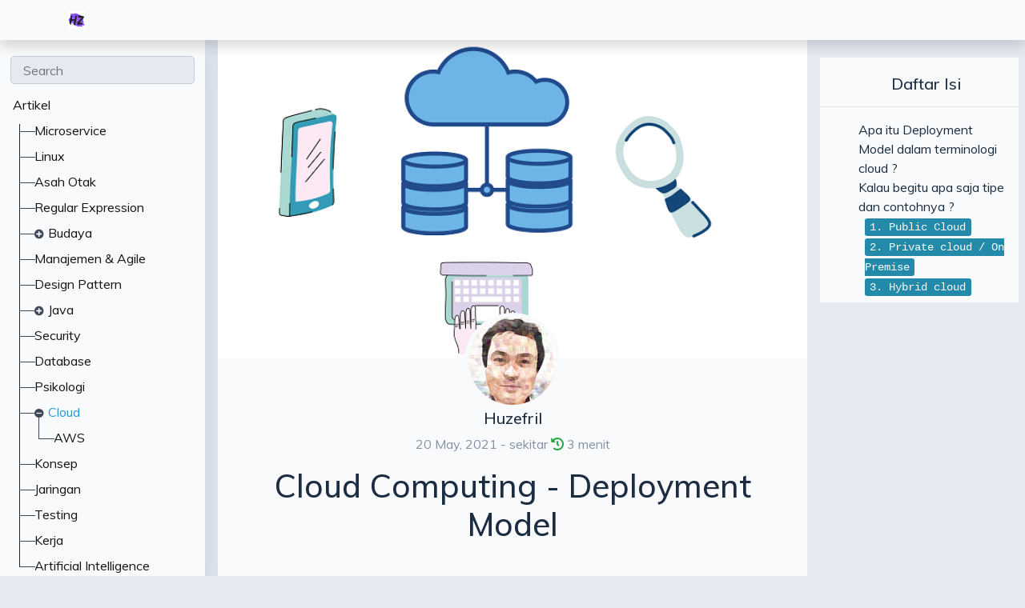

--- FILE ---
content_type: text/html;charset=UTF-8
request_url: https://www.huzefril.com/posts/cloud/cloud_computing_deployment_model/
body_size: 10621
content:
<!DOCTYPE html><html><head>
    <title>Cloud Computing - Deployment Model</title>
    <meta charset="UTF-8">
<meta name="viewport" content="width=device-width, initial-scale=1.0">
<meta http-equiv="X-UA-Compatible" content="ie=edge">


<link rel="stylesheet" href="/css/bootstrap.min.css">
<link rel="stylesheet" href="/css/layouts/main.css">
<link rel="stylesheet" href="/css/navigators/navbar.css">
<link rel="stylesheet" href="/css/plyr.css">
<link rel="stylesheet" href="/css/flag-icon.min.css">


<link href="https://fonts.googleapis.com/css2?family=Muli:wght@300;400;500;600" rel="stylesheet">
<link rel="stylesheet" href="https://cdnjs.cloudflare.com/ajax/libs/font-awesome/5.11.2/css/all.min.css">




  

  
  
  
    
  
  

  <link rel="icon" type="image/png" href="/images/site/favicon_hu3cc3b9c2fc96681429190c2805a3128f_32538_42x0_resize_box_3.png">













<noscript><div class="statcounter"><a title="Web Analytics"
href="https://statcounter.com/" target="_blank"><img
class="statcounter"
src="https://c.statcounter.com/12392193/0/c16447ee/1/"
alt="Web Analytics"
referrerPolicy="no-referrer-when-downgrade"></a></div></noscript>


<meta property="og:title" content="Cloud Computing - Deployment Model">
<meta property="og:description" content="Apakah itu deployment model di cloud computing?">
<meta property="og:type" content="article">
<meta property="og:url" content="https://www.huzefril.com/posts/cloud/cloud_computing_deployment_model/"><meta property="article:section" content="posts">
<meta property="article:published_time" content="2021-05-20T01:25:19+07:00">
<meta property="article:modified_time" content="2021-05-26T23:25:11+07:00">



    
    
<meta name="description" content="Cloud Computing - Deployment Model">
<link rel="stylesheet" href="https://cdnjs.cloudflare.com/ajax/libs/highlight.js/9.18.1/styles/atom-one-dark.min.css">
<link rel="stylesheet" href="/css/layouts/single.css">
<link rel="stylesheet" href="/css/navigators/sidebar.css">

<link rel="stylesheet" href="/css/additional.css">
<link rel="stylesheet" href="/css/style.css">



    
    
        
        
          



        
    
  <style>:root{--swal2-outline: 0 0 0 3px rgba(100, 150, 200, 0.5);--swal2-container-padding: 0.625em;--swal2-backdrop: rgba(0, 0, 0, 0.4);--swal2-backdrop-transition: background-color 0.15s;--swal2-width: 32em;--swal2-padding: 0 0 1.25em;--swal2-border: none;--swal2-border-radius: 0.3125rem;--swal2-background: white;--swal2-color: #545454;--swal2-show-animation: swal2-show 0.3s;--swal2-hide-animation: swal2-hide 0.15s forwards;--swal2-icon-zoom: 1;--swal2-icon-animations: true;--swal2-title-padding: 0.8em 1em 0;--swal2-html-container-padding: 1em 1.6em 0.3em;--swal2-input-border: 1px solid #d9d9d9;--swal2-input-border-radius: 0.1875em;--swal2-input-box-shadow: inset 0 1px 1px rgba(0, 0, 0, 0.06), 0 0 0 3px transparent;--swal2-input-background: transparent;--swal2-input-transition: border-color 0.2s, box-shadow 0.2s;--swal2-input-hover-box-shadow: inset 0 1px 1px rgba(0, 0, 0, 0.06), 0 0 0 3px transparent;--swal2-input-focus-border: 1px solid #b4dbed;--swal2-input-focus-box-shadow: inset 0 1px 1px rgba(0, 0, 0, 0.06), 0 0 0 3px rgba(100, 150, 200, 0.5);--swal2-progress-step-background: #add8e6;--swal2-validation-message-background: #f0f0f0;--swal2-validation-message-color: #666;--swal2-footer-border-color: #eee;--swal2-footer-background: transparent;--swal2-footer-color: inherit;--swal2-timer-progress-bar-background: rgba(0, 0, 0, 0.3);--swal2-close-button-position: initial;--swal2-close-button-inset: auto;--swal2-close-button-font-size: 2.5em;--swal2-close-button-color: #ccc;--swal2-close-button-transition: color 0.2s, box-shadow 0.2s;--swal2-close-button-outline: initial;--swal2-close-button-box-shadow: inset 0 0 0 3px transparent;--swal2-close-button-focus-box-shadow: inset var(--swal2-outline);--swal2-close-button-hover-transform: none;--swal2-actions-justify-content: center;--swal2-actions-width: auto;--swal2-actions-margin: 1.25em auto 0;--swal2-actions-padding: 0;--swal2-actions-border-radius: 0;--swal2-actions-background: transparent;--swal2-action-button-transition: background-color 0.2s, box-shadow 0.2s;--swal2-action-button-hover: black 10%;--swal2-action-button-active: black 10%;--swal2-confirm-button-box-shadow: none;--swal2-confirm-button-border-radius: 0.25em;--swal2-confirm-button-background-color: #7066e0;--swal2-confirm-button-color: #fff;--swal2-deny-button-box-shadow: none;--swal2-deny-button-border-radius: 0.25em;--swal2-deny-button-background-color: #dc3741;--swal2-deny-button-color: #fff;--swal2-cancel-button-box-shadow: none;--swal2-cancel-button-border-radius: 0.25em;--swal2-cancel-button-background-color: #6e7881;--swal2-cancel-button-color: #fff;--swal2-toast-show-animation: swal2-toast-show 0.5s;--swal2-toast-hide-animation: swal2-toast-hide 0.1s forwards;--swal2-toast-border: none;--swal2-toast-box-shadow: 0 0 1px hsl(0deg 0% 0% / 0.075), 0 1px 2px hsl(0deg 0% 0% / 0.075), 1px 2px 4px hsl(0deg 0% 0% / 0.075), 1px 3px 8px hsl(0deg 0% 0% / 0.075), 2px 4px 16px hsl(0deg 0% 0% / 0.075)}[data-swal2-theme=dark]{--swal2-dark-theme-black: #19191a;--swal2-dark-theme-white: #e1e1e1;--swal2-background: var(--swal2-dark-theme-black);--swal2-color: var(--swal2-dark-theme-white);--swal2-footer-border-color: #555;--swal2-input-background: color-mix(in srgb, var(--swal2-dark-theme-black), var(--swal2-dark-theme-white) 10%);--swal2-validation-message-background: color-mix( in srgb, var(--swal2-dark-theme-black), var(--swal2-dark-theme-white) 10% );--swal2-validation-message-color: var(--swal2-dark-theme-white);--swal2-timer-progress-bar-background: rgba(255, 255, 255, 0.7)}@media(prefers-color-scheme: dark){[data-swal2-theme=auto]{--swal2-dark-theme-black: #19191a;--swal2-dark-theme-white: #e1e1e1;--swal2-background: var(--swal2-dark-theme-black);--swal2-color: var(--swal2-dark-theme-white);--swal2-footer-border-color: #555;--swal2-input-background: color-mix(in srgb, var(--swal2-dark-theme-black), var(--swal2-dark-theme-white) 10%);--swal2-validation-message-background: color-mix( in srgb, var(--swal2-dark-theme-black), var(--swal2-dark-theme-white) 10% );--swal2-validation-message-color: var(--swal2-dark-theme-white);--swal2-timer-progress-bar-background: rgba(255, 255, 255, 0.7)}}body.swal2-shown:not(.swal2-no-backdrop,.swal2-toast-shown){overflow:hidden}body.swal2-height-auto{height:auto !important}body.swal2-no-backdrop .swal2-container{background-color:rgba(0,0,0,0) !important;pointer-events:none}body.swal2-no-backdrop .swal2-container .swal2-popup{pointer-events:all}body.swal2-no-backdrop .swal2-container .swal2-modal{box-shadow:0 0 10px var(--swal2-backdrop)}body.swal2-toast-shown .swal2-container{box-sizing:border-box;width:360px;max-width:100%;background-color:rgba(0,0,0,0);pointer-events:none}body.swal2-toast-shown .swal2-container.swal2-top{inset:0 auto auto 50%;transform:translateX(-50%)}body.swal2-toast-shown .swal2-container.swal2-top-end,body.swal2-toast-shown .swal2-container.swal2-top-right{inset:0 0 auto auto}body.swal2-toast-shown .swal2-container.swal2-top-start,body.swal2-toast-shown .swal2-container.swal2-top-left{inset:0 auto auto 0}body.swal2-toast-shown .swal2-container.swal2-center-start,body.swal2-toast-shown .swal2-container.swal2-center-left{inset:50% auto auto 0;transform:translateY(-50%)}body.swal2-toast-shown .swal2-container.swal2-center{inset:50% auto auto 50%;transform:translate(-50%, -50%)}body.swal2-toast-shown .swal2-container.swal2-center-end,body.swal2-toast-shown .swal2-container.swal2-center-right{inset:50% 0 auto auto;transform:translateY(-50%)}body.swal2-toast-shown .swal2-container.swal2-bottom-start,body.swal2-toast-shown .swal2-container.swal2-bottom-left{inset:auto auto 0 0}body.swal2-toast-shown .swal2-container.swal2-bottom{inset:auto auto 0 50%;transform:translateX(-50%)}body.swal2-toast-shown .swal2-container.swal2-bottom-end,body.swal2-toast-shown .swal2-container.swal2-bottom-right{inset:auto 0 0 auto}@media print{body.swal2-shown:not(.swal2-no-backdrop,.swal2-toast-shown){overflow-y:scroll !important}body.swal2-shown:not(.swal2-no-backdrop,.swal2-toast-shown)>[aria-hidden=true]{display:none}body.swal2-shown:not(.swal2-no-backdrop,.swal2-toast-shown) .swal2-container{position:static !important}}div:where(.swal2-container){display:grid;position:fixed;z-index:1060;inset:0;box-sizing:border-box;grid-template-areas:"top-start     top            top-end" "center-start  center         center-end" "bottom-start  bottom-center  bottom-end";grid-template-rows:minmax(min-content, auto) minmax(min-content, auto) minmax(min-content, auto);height:100%;padding:var(--swal2-container-padding);overflow-x:hidden;transition:var(--swal2-backdrop-transition);-webkit-overflow-scrolling:touch}div:where(.swal2-container).swal2-backdrop-show,div:where(.swal2-container).swal2-noanimation{background:var(--swal2-backdrop)}div:where(.swal2-container).swal2-backdrop-hide{background:rgba(0,0,0,0) !important}div:where(.swal2-container).swal2-top-start,div:where(.swal2-container).swal2-center-start,div:where(.swal2-container).swal2-bottom-start{grid-template-columns:minmax(0, 1fr) auto auto}div:where(.swal2-container).swal2-top,div:where(.swal2-container).swal2-center,div:where(.swal2-container).swal2-bottom{grid-template-columns:auto minmax(0, 1fr) auto}div:where(.swal2-container).swal2-top-end,div:where(.swal2-container).swal2-center-end,div:where(.swal2-container).swal2-bottom-end{grid-template-columns:auto auto minmax(0, 1fr)}div:where(.swal2-container).swal2-top-start>.swal2-popup{align-self:start}div:where(.swal2-container).swal2-top>.swal2-popup{grid-column:2;place-self:start center}div:where(.swal2-container).swal2-top-end>.swal2-popup,div:where(.swal2-container).swal2-top-right>.swal2-popup{grid-column:3;place-self:start end}div:where(.swal2-container).swal2-center-start>.swal2-popup,div:where(.swal2-container).swal2-center-left>.swal2-popup{grid-row:2;align-self:center}div:where(.swal2-container).swal2-center>.swal2-popup{grid-column:2;grid-row:2;place-self:center center}div:where(.swal2-container).swal2-center-end>.swal2-popup,div:where(.swal2-container).swal2-center-right>.swal2-popup{grid-column:3;grid-row:2;place-self:center end}div:where(.swal2-container).swal2-bottom-start>.swal2-popup,div:where(.swal2-container).swal2-bottom-left>.swal2-popup{grid-column:1;grid-row:3;align-self:end}div:where(.swal2-container).swal2-bottom>.swal2-popup{grid-column:2;grid-row:3;place-self:end center}div:where(.swal2-container).swal2-bottom-end>.swal2-popup,div:where(.swal2-container).swal2-bottom-right>.swal2-popup{grid-column:3;grid-row:3;place-self:end end}div:where(.swal2-container).swal2-grow-row>.swal2-popup,div:where(.swal2-container).swal2-grow-fullscreen>.swal2-popup{grid-column:1/4;width:100%}div:where(.swal2-container).swal2-grow-column>.swal2-popup,div:where(.swal2-container).swal2-grow-fullscreen>.swal2-popup{grid-row:1/4;align-self:stretch}div:where(.swal2-container).swal2-no-transition{transition:none !important}div:where(.swal2-container)[popover]{width:auto;border:0}div:where(.swal2-container) div:where(.swal2-popup){display:none;position:relative;box-sizing:border-box;grid-template-columns:minmax(0, 100%);width:var(--swal2-width);max-width:100%;padding:var(--swal2-padding);border:var(--swal2-border);border-radius:var(--swal2-border-radius);background:var(--swal2-background);color:var(--swal2-color);font-family:inherit;font-size:1rem;container-name:swal2-popup}div:where(.swal2-container) div:where(.swal2-popup):focus{outline:none}div:where(.swal2-container) div:where(.swal2-popup).swal2-loading{overflow-y:hidden}div:where(.swal2-container) div:where(.swal2-popup).swal2-draggable{cursor:grab}div:where(.swal2-container) div:where(.swal2-popup).swal2-draggable div:where(.swal2-icon){cursor:grab}div:where(.swal2-container) div:where(.swal2-popup).swal2-dragging{cursor:grabbing}div:where(.swal2-container) div:where(.swal2-popup).swal2-dragging div:where(.swal2-icon){cursor:grabbing}div:where(.swal2-container) h2:where(.swal2-title){position:relative;max-width:100%;margin:0;padding:var(--swal2-title-padding);color:inherit;font-size:1.875em;font-weight:600;text-align:center;text-transform:none;overflow-wrap:break-word;cursor:initial}div:where(.swal2-container) div:where(.swal2-actions){display:flex;z-index:1;box-sizing:border-box;flex-wrap:wrap;align-items:center;justify-content:var(--swal2-actions-justify-content);width:var(--swal2-actions-width);margin:var(--swal2-actions-margin);padding:var(--swal2-actions-padding);border-radius:var(--swal2-actions-border-radius);background:var(--swal2-actions-background)}div:where(.swal2-container) div:where(.swal2-loader){display:none;align-items:center;justify-content:center;width:2.2em;height:2.2em;margin:0 1.875em;animation:swal2-rotate-loading 1.5s linear 0s infinite normal;border-width:.25em;border-style:solid;border-radius:100%;border-color:#2778c4 rgba(0,0,0,0) #2778c4 rgba(0,0,0,0)}div:where(.swal2-container) button:where(.swal2-styled){margin:.3125em;padding:.625em 1.1em;transition:var(--swal2-action-button-transition);border:none;box-shadow:0 0 0 3px rgba(0,0,0,0);font-weight:500}div:where(.swal2-container) button:where(.swal2-styled):not([disabled]){cursor:pointer}div:where(.swal2-container) button:where(.swal2-styled):where(.swal2-confirm){border-radius:var(--swal2-confirm-button-border-radius);background:initial;background-color:var(--swal2-confirm-button-background-color);box-shadow:var(--swal2-confirm-button-box-shadow);color:var(--swal2-confirm-button-color);font-size:1em}div:where(.swal2-container) button:where(.swal2-styled):where(.swal2-confirm):hover{background-color:color-mix(in srgb, var(--swal2-confirm-button-background-color), var(--swal2-action-button-hover))}div:where(.swal2-container) button:where(.swal2-styled):where(.swal2-confirm):active{background-color:color-mix(in srgb, var(--swal2-confirm-button-background-color), var(--swal2-action-button-active))}div:where(.swal2-container) button:where(.swal2-styled):where(.swal2-deny){border-radius:var(--swal2-deny-button-border-radius);background:initial;background-color:var(--swal2-deny-button-background-color);box-shadow:var(--swal2-deny-button-box-shadow);color:var(--swal2-deny-button-color);font-size:1em}div:where(.swal2-container) button:where(.swal2-styled):where(.swal2-deny):hover{background-color:color-mix(in srgb, var(--swal2-deny-button-background-color), var(--swal2-action-button-hover))}div:where(.swal2-container) button:where(.swal2-styled):where(.swal2-deny):active{background-color:color-mix(in srgb, var(--swal2-deny-button-background-color), var(--swal2-action-button-active))}div:where(.swal2-container) button:where(.swal2-styled):where(.swal2-cancel){border-radius:var(--swal2-cancel-button-border-radius);background:initial;background-color:var(--swal2-cancel-button-background-color);box-shadow:var(--swal2-cancel-button-box-shadow);color:var(--swal2-cancel-button-color);font-size:1em}div:where(.swal2-container) button:where(.swal2-styled):where(.swal2-cancel):hover{background-color:color-mix(in srgb, var(--swal2-cancel-button-background-color), var(--swal2-action-button-hover))}div:where(.swal2-container) button:where(.swal2-styled):where(.swal2-cancel):active{background-color:color-mix(in srgb, var(--swal2-cancel-button-background-color), var(--swal2-action-button-active))}div:where(.swal2-container) button:where(.swal2-styled):focus-visible{outline:none;box-shadow:var(--swal2-action-button-focus-box-shadow)}div:where(.swal2-container) button:where(.swal2-styled)[disabled]:not(.swal2-loading){opacity:.4}div:where(.swal2-container) button:where(.swal2-styled)::-moz-focus-inner{border:0}div:where(.swal2-container) div:where(.swal2-footer){margin:1em 0 0;padding:1em 1em 0;border-top:1px solid var(--swal2-footer-border-color);background:var(--swal2-footer-background);color:var(--swal2-footer-color);font-size:1em;text-align:center;cursor:initial}div:where(.swal2-container) .swal2-timer-progress-bar-container{position:absolute;right:0;bottom:0;left:0;grid-column:auto !important;overflow:hidden;border-bottom-right-radius:var(--swal2-border-radius);border-bottom-left-radius:var(--swal2-border-radius)}div:where(.swal2-container) div:where(.swal2-timer-progress-bar){width:100%;height:.25em;background:var(--swal2-timer-progress-bar-background)}div:where(.swal2-container) img:where(.swal2-image){max-width:100%;margin:2em auto 1em;cursor:initial}div:where(.swal2-container) button:where(.swal2-close){position:var(--swal2-close-button-position);inset:var(--swal2-close-button-inset);z-index:2;align-items:center;justify-content:center;width:1.2em;height:1.2em;margin-top:0;margin-right:0;margin-bottom:-1.2em;padding:0;overflow:hidden;transition:var(--swal2-close-button-transition);border:none;border-radius:var(--swal2-border-radius);outline:var(--swal2-close-button-outline);background:rgba(0,0,0,0);color:var(--swal2-close-button-color);font-family:monospace;font-size:var(--swal2-close-button-font-size);cursor:pointer;justify-self:end}div:where(.swal2-container) button:where(.swal2-close):hover{transform:var(--swal2-close-button-hover-transform);background:rgba(0,0,0,0);color:#f27474}div:where(.swal2-container) button:where(.swal2-close):focus-visible{outline:none;box-shadow:var(--swal2-close-button-focus-box-shadow)}div:where(.swal2-container) button:where(.swal2-close)::-moz-focus-inner{border:0}div:where(.swal2-container) div:where(.swal2-html-container){z-index:1;justify-content:center;margin:0;padding:var(--swal2-html-container-padding);overflow:auto;color:inherit;font-size:1.125em;font-weight:normal;line-height:normal;text-align:center;overflow-wrap:break-word;word-break:break-word;cursor:initial}div:where(.swal2-container) input:where(.swal2-input),div:where(.swal2-container) input:where(.swal2-file),div:where(.swal2-container) textarea:where(.swal2-textarea),div:where(.swal2-container) select:where(.swal2-select),div:where(.swal2-container) div:where(.swal2-radio),div:where(.swal2-container) label:where(.swal2-checkbox){margin:1em 2em 3px}div:where(.swal2-container) input:where(.swal2-input),div:where(.swal2-container) input:where(.swal2-file),div:where(.swal2-container) textarea:where(.swal2-textarea){box-sizing:border-box;width:auto;transition:var(--swal2-input-transition);border:var(--swal2-input-border);border-radius:var(--swal2-input-border-radius);background:var(--swal2-input-background);box-shadow:var(--swal2-input-box-shadow);color:inherit;font-size:1.125em}div:where(.swal2-container) input:where(.swal2-input).swal2-inputerror,div:where(.swal2-container) input:where(.swal2-file).swal2-inputerror,div:where(.swal2-container) textarea:where(.swal2-textarea).swal2-inputerror{border-color:#f27474 !important;box-shadow:0 0 2px #f27474 !important}div:where(.swal2-container) input:where(.swal2-input):hover,div:where(.swal2-container) input:where(.swal2-file):hover,div:where(.swal2-container) textarea:where(.swal2-textarea):hover{box-shadow:var(--swal2-input-hover-box-shadow)}div:where(.swal2-container) input:where(.swal2-input):focus,div:where(.swal2-container) input:where(.swal2-file):focus,div:where(.swal2-container) textarea:where(.swal2-textarea):focus{border:var(--swal2-input-focus-border);outline:none;box-shadow:var(--swal2-input-focus-box-shadow)}div:where(.swal2-container) input:where(.swal2-input)::placeholder,div:where(.swal2-container) input:where(.swal2-file)::placeholder,div:where(.swal2-container) textarea:where(.swal2-textarea)::placeholder{color:#ccc}div:where(.swal2-container) .swal2-range{margin:1em 2em 3px;background:var(--swal2-background)}div:where(.swal2-container) .swal2-range input{width:80%}div:where(.swal2-container) .swal2-range output{width:20%;color:inherit;font-weight:600;text-align:center}div:where(.swal2-container) .swal2-range input,div:where(.swal2-container) .swal2-range output{height:2.625em;padding:0;font-size:1.125em;line-height:2.625em}div:where(.swal2-container) .swal2-input{height:2.625em;padding:0 .75em}div:where(.swal2-container) .swal2-file{width:75%;margin-right:auto;margin-left:auto;background:var(--swal2-input-background);font-size:1.125em}div:where(.swal2-container) .swal2-textarea{height:6.75em;padding:.75em}div:where(.swal2-container) .swal2-select{min-width:50%;max-width:100%;padding:.375em .625em;background:var(--swal2-input-background);color:inherit;font-size:1.125em}div:where(.swal2-container) .swal2-radio,div:where(.swal2-container) .swal2-checkbox{align-items:center;justify-content:center;background:var(--swal2-background);color:inherit}div:where(.swal2-container) .swal2-radio label,div:where(.swal2-container) .swal2-checkbox label{margin:0 .6em;font-size:1.125em}div:where(.swal2-container) .swal2-radio input,div:where(.swal2-container) .swal2-checkbox input{flex-shrink:0;margin:0 .4em}div:where(.swal2-container) label:where(.swal2-input-label){display:flex;justify-content:center;margin:1em auto 0}div:where(.swal2-container) div:where(.swal2-validation-message){align-items:center;justify-content:center;margin:1em 0 0;padding:.625em;overflow:hidden;background:var(--swal2-validation-message-background);color:var(--swal2-validation-message-color);font-size:1em;font-weight:300}div:where(.swal2-container) div:where(.swal2-validation-message)::before{content:"!";display:inline-block;width:1.5em;min-width:1.5em;height:1.5em;margin:0 .625em;border-radius:50%;background-color:#f27474;color:#fff;font-weight:600;line-height:1.5em;text-align:center}div:where(.swal2-container) .swal2-progress-steps{flex-wrap:wrap;align-items:center;max-width:100%;margin:1.25em auto;padding:0;background:rgba(0,0,0,0);font-weight:600}div:where(.swal2-container) .swal2-progress-steps li{display:inline-block;position:relative}div:where(.swal2-container) .swal2-progress-steps .swal2-progress-step{z-index:20;flex-shrink:0;width:2em;height:2em;border-radius:2em;background:#2778c4;color:#fff;line-height:2em;text-align:center}div:where(.swal2-container) .swal2-progress-steps .swal2-progress-step.swal2-active-progress-step{background:#2778c4}div:where(.swal2-container) .swal2-progress-steps .swal2-progress-step.swal2-active-progress-step~.swal2-progress-step{background:var(--swal2-progress-step-background);color:#fff}div:where(.swal2-container) .swal2-progress-steps .swal2-progress-step.swal2-active-progress-step~.swal2-progress-step-line{background:var(--swal2-progress-step-background)}div:where(.swal2-container) .swal2-progress-steps .swal2-progress-step-line{z-index:10;flex-shrink:0;width:2.5em;height:.4em;margin:0 -1px;background:#2778c4}div:where(.swal2-icon){position:relative;box-sizing:content-box;justify-content:center;width:5em;height:5em;margin:2.5em auto .6em;zoom:var(--swal2-icon-zoom);border:.25em solid rgba(0,0,0,0);border-radius:50%;border-color:#000;font-family:inherit;line-height:5em;cursor:default;user-select:none}div:where(.swal2-icon) .swal2-icon-content{display:flex;align-items:center;font-size:3.75em}div:where(.swal2-icon).swal2-error{border-color:#f27474;color:#f27474}div:where(.swal2-icon).swal2-error .swal2-x-mark{position:relative;flex-grow:1}div:where(.swal2-icon).swal2-error [class^=swal2-x-mark-line]{display:block;position:absolute;top:2.3125em;width:2.9375em;height:.3125em;border-radius:.125em;background-color:#f27474}div:where(.swal2-icon).swal2-error [class^=swal2-x-mark-line][class$=left]{left:1.0625em;transform:rotate(45deg)}div:where(.swal2-icon).swal2-error [class^=swal2-x-mark-line][class$=right]{right:1em;transform:rotate(-45deg)}@container swal2-popup style(--swal2-icon-animations:true){div:where(.swal2-icon).swal2-error.swal2-icon-show{animation:swal2-animate-error-icon .5s}div:where(.swal2-icon).swal2-error.swal2-icon-show .swal2-x-mark{animation:swal2-animate-error-x-mark .5s}}div:where(.swal2-icon).swal2-warning{border-color:#f8bb86;color:#f8bb86}@container swal2-popup style(--swal2-icon-animations:true){div:where(.swal2-icon).swal2-warning.swal2-icon-show{animation:swal2-animate-error-icon .5s}div:where(.swal2-icon).swal2-warning.swal2-icon-show .swal2-icon-content{animation:swal2-animate-i-mark .5s}}div:where(.swal2-icon).swal2-info{border-color:#3fc3ee;color:#3fc3ee}@container swal2-popup style(--swal2-icon-animations:true){div:where(.swal2-icon).swal2-info.swal2-icon-show{animation:swal2-animate-error-icon .5s}div:where(.swal2-icon).swal2-info.swal2-icon-show .swal2-icon-content{animation:swal2-animate-i-mark .8s}}div:where(.swal2-icon).swal2-question{border-color:#87adbd;color:#87adbd}@container swal2-popup style(--swal2-icon-animations:true){div:where(.swal2-icon).swal2-question.swal2-icon-show{animation:swal2-animate-error-icon .5s}div:where(.swal2-icon).swal2-question.swal2-icon-show .swal2-icon-content{animation:swal2-animate-question-mark .8s}}div:where(.swal2-icon).swal2-success{border-color:#a5dc86;color:#a5dc86}div:where(.swal2-icon).swal2-success [class^=swal2-success-circular-line]{position:absolute;width:3.75em;height:7.5em;border-radius:50%}div:where(.swal2-icon).swal2-success [class^=swal2-success-circular-line][class$=left]{top:-0.4375em;left:-2.0635em;transform:rotate(-45deg);transform-origin:3.75em 3.75em;border-radius:7.5em 0 0 7.5em}div:where(.swal2-icon).swal2-success [class^=swal2-success-circular-line][class$=right]{top:-0.6875em;left:1.875em;transform:rotate(-45deg);transform-origin:0 3.75em;border-radius:0 7.5em 7.5em 0}div:where(.swal2-icon).swal2-success .swal2-success-ring{position:absolute;z-index:2;top:-0.25em;left:-0.25em;box-sizing:content-box;width:100%;height:100%;border:.25em solid rgba(165,220,134,.3);border-radius:50%}div:where(.swal2-icon).swal2-success .swal2-success-fix{position:absolute;z-index:1;top:.5em;left:1.625em;width:.4375em;height:5.625em;transform:rotate(-45deg)}div:where(.swal2-icon).swal2-success [class^=swal2-success-line]{display:block;position:absolute;z-index:2;height:.3125em;border-radius:.125em;background-color:#a5dc86}div:where(.swal2-icon).swal2-success [class^=swal2-success-line][class$=tip]{top:2.875em;left:.8125em;width:1.5625em;transform:rotate(45deg)}div:where(.swal2-icon).swal2-success [class^=swal2-success-line][class$=long]{top:2.375em;right:.5em;width:2.9375em;transform:rotate(-45deg)}@container swal2-popup style(--swal2-icon-animations:true){div:where(.swal2-icon).swal2-success.swal2-icon-show .swal2-success-line-tip{animation:swal2-animate-success-line-tip .75s}div:where(.swal2-icon).swal2-success.swal2-icon-show .swal2-success-line-long{animation:swal2-animate-success-line-long .75s}div:where(.swal2-icon).swal2-success.swal2-icon-show .swal2-success-circular-line-right{animation:swal2-rotate-success-circular-line 4.25s ease-in}}[class^=swal2]{-webkit-tap-highlight-color:rgba(0,0,0,0)}.swal2-show{animation:var(--swal2-show-animation)}.swal2-hide{animation:var(--swal2-hide-animation)}.swal2-noanimation{transition:none}.swal2-scrollbar-measure{position:absolute;top:-9999px;width:50px;height:50px;overflow:scroll}.swal2-rtl .swal2-close{margin-right:initial;margin-left:0}.swal2-rtl .swal2-timer-progress-bar{right:0;left:auto}.swal2-toast{box-sizing:border-box;grid-column:1/4 !important;grid-row:1/4 !important;grid-template-columns:min-content auto min-content;padding:1em;overflow-y:hidden;border:var(--swal2-toast-border);background:var(--swal2-background);box-shadow:var(--swal2-toast-box-shadow);pointer-events:all}.swal2-toast>*{grid-column:2}.swal2-toast h2:where(.swal2-title){margin:.5em 1em;padding:0;font-size:1em;text-align:initial}.swal2-toast .swal2-loading{justify-content:center}.swal2-toast input:where(.swal2-input){height:2em;margin:.5em;font-size:1em}.swal2-toast .swal2-validation-message{font-size:1em}.swal2-toast div:where(.swal2-footer){margin:.5em 0 0;padding:.5em 0 0;font-size:.8em}.swal2-toast button:where(.swal2-close){grid-column:3/3;grid-row:1/99;align-self:center;width:.8em;height:.8em;margin:0;font-size:2em}.swal2-toast div:where(.swal2-html-container){margin:.5em 1em;padding:0;overflow:initial;font-size:1em;text-align:initial}.swal2-toast div:where(.swal2-html-container):empty{padding:0}.swal2-toast .swal2-loader{grid-column:1;grid-row:1/99;align-self:center;width:2em;height:2em;margin:.25em}.swal2-toast .swal2-icon{grid-column:1;grid-row:1/99;align-self:center;width:2em;min-width:2em;height:2em;margin:0 .5em 0 0}.swal2-toast .swal2-icon .swal2-icon-content{display:flex;align-items:center;font-size:1.8em;font-weight:bold}.swal2-toast .swal2-icon.swal2-success .swal2-success-ring{width:2em;height:2em}.swal2-toast .swal2-icon.swal2-error [class^=swal2-x-mark-line]{top:.875em;width:1.375em}.swal2-toast .swal2-icon.swal2-error [class^=swal2-x-mark-line][class$=left]{left:.3125em}.swal2-toast .swal2-icon.swal2-error [class^=swal2-x-mark-line][class$=right]{right:.3125em}.swal2-toast div:where(.swal2-actions){justify-content:flex-start;height:auto;margin:0;margin-top:.5em;padding:0 .5em}.swal2-toast button:where(.swal2-styled){margin:.25em .5em;padding:.4em .6em;font-size:1em}.swal2-toast .swal2-success{border-color:#a5dc86}.swal2-toast .swal2-success [class^=swal2-success-circular-line]{position:absolute;width:1.6em;height:3em;border-radius:50%}.swal2-toast .swal2-success [class^=swal2-success-circular-line][class$=left]{top:-0.8em;left:-0.5em;transform:rotate(-45deg);transform-origin:2em 2em;border-radius:4em 0 0 4em}.swal2-toast .swal2-success [class^=swal2-success-circular-line][class$=right]{top:-0.25em;left:.9375em;transform-origin:0 1.5em;border-radius:0 4em 4em 0}.swal2-toast .swal2-success .swal2-success-ring{width:2em;height:2em}.swal2-toast .swal2-success .swal2-success-fix{top:0;left:.4375em;width:.4375em;height:2.6875em}.swal2-toast .swal2-success [class^=swal2-success-line]{height:.3125em}.swal2-toast .swal2-success [class^=swal2-success-line][class$=tip]{top:1.125em;left:.1875em;width:.75em}.swal2-toast .swal2-success [class^=swal2-success-line][class$=long]{top:.9375em;right:.1875em;width:1.375em}@container swal2-popup style(--swal2-icon-animations:true){.swal2-toast .swal2-success.swal2-icon-show .swal2-success-line-tip{animation:swal2-toast-animate-success-line-tip .75s}.swal2-toast .swal2-success.swal2-icon-show .swal2-success-line-long{animation:swal2-toast-animate-success-line-long .75s}}.swal2-toast.swal2-show{animation:var(--swal2-toast-show-animation)}.swal2-toast.swal2-hide{animation:var(--swal2-toast-hide-animation)}@keyframes swal2-show{0%{transform:translate3d(0, -50px, 0) scale(0.9);opacity:0}100%{transform:translate3d(0, 0, 0) scale(1);opacity:1}}@keyframes swal2-hide{0%{transform:translate3d(0, 0, 0) scale(1);opacity:1}100%{transform:translate3d(0, -50px, 0) scale(0.9);opacity:0}}@keyframes swal2-animate-success-line-tip{0%{top:1.1875em;left:.0625em;width:0}54%{top:1.0625em;left:.125em;width:0}70%{top:2.1875em;left:-0.375em;width:3.125em}84%{top:3em;left:1.3125em;width:1.0625em}100%{top:2.8125em;left:.8125em;width:1.5625em}}@keyframes swal2-animate-success-line-long{0%{top:3.375em;right:2.875em;width:0}65%{top:3.375em;right:2.875em;width:0}84%{top:2.1875em;right:0;width:3.4375em}100%{top:2.375em;right:.5em;width:2.9375em}}@keyframes swal2-rotate-success-circular-line{0%{transform:rotate(-45deg)}5%{transform:rotate(-45deg)}12%{transform:rotate(-405deg)}100%{transform:rotate(-405deg)}}@keyframes swal2-animate-error-x-mark{0%{margin-top:1.625em;transform:scale(0.4);opacity:0}50%{margin-top:1.625em;transform:scale(0.4);opacity:0}80%{margin-top:-0.375em;transform:scale(1.15)}100%{margin-top:0;transform:scale(1);opacity:1}}@keyframes swal2-animate-error-icon{0%{transform:rotateX(100deg);opacity:0}100%{transform:rotateX(0deg);opacity:1}}@keyframes swal2-rotate-loading{0%{transform:rotate(0deg)}100%{transform:rotate(360deg)}}@keyframes swal2-animate-question-mark{0%{transform:rotateY(-360deg)}100%{transform:rotateY(0)}}@keyframes swal2-animate-i-mark{0%{transform:rotateZ(45deg);opacity:0}25%{transform:rotateZ(-25deg);opacity:.4}50%{transform:rotateZ(15deg);opacity:.8}75%{transform:rotateZ(-5deg);opacity:1}100%{transform:rotateX(0);opacity:1}}@keyframes swal2-toast-show{0%{transform:translateY(-0.625em) rotateZ(2deg)}33%{transform:translateY(0) rotateZ(-2deg)}66%{transform:translateY(0.3125em) rotateZ(2deg)}100%{transform:translateY(0) rotateZ(0deg)}}@keyframes swal2-toast-hide{100%{transform:rotateZ(1deg);opacity:0}}@keyframes swal2-toast-animate-success-line-tip{0%{top:.5625em;left:.0625em;width:0}54%{top:.125em;left:.125em;width:0}70%{top:.625em;left:-0.25em;width:1.625em}84%{top:1.0625em;left:.75em;width:.5em}100%{top:1.125em;left:.1875em;width:.75em}}@keyframes swal2-toast-animate-success-line-long{0%{top:1.625em;right:1.375em;width:0}65%{top:1.25em;right:.9375em;width:0}84%{top:.9375em;right:0;width:1.125em}100%{top:.9375em;right:.1875em;width:1.375em}}</style><link type="text/css" rel="stylesheet" href="//w.likebtn.com/css/w/widget.css?v=41"><link type="text/css" rel="stylesheet" href="//w.likebtn.com/css/w/style2.css?v=41"><link type="text/css" rel="stylesheet" href="//w.likebtn.com/css/w/effect.css?v=41?v=41"></head>

  <body data-spy="scroll" data-target="#TableOfContents" data-offset="80">
    <div class="container-fluid bg-dimmed wrapper">
      
      
    





  



  





  





  



<nav class="navbar navbar-expand-xl top-navbar final-navbar shadow">
  <div class="container">
      <button class="navbar-toggler navbar-light" id="sidebar-toggler" type="button" onclick="toggleSidebar()">
      
      <kbd><kbd>Kategori<kbd></kbd>
    </kbd></kbd></button>
    <a class="navbar-brand" href="/">
      <img src="/images/site/main-logo_hu3cc3b9c2fc96681429190c2805a3128f_32538_42x0_resize_box_3.png" alt="Logo">
    </a>
    <button class="navbar-toggler navbar-light" id="toc-toggler" type="button" onclick="toggleTOC()">
      <span class="navbar-toggler-icon"></span>
    </button>

    <div class="collapse navbar-collapse lang-selector" id="top-nav-items">
      <ul class="navbar-nav ml-auto">
      
      </ul>
    </div>
  </div>
  
  <img src="/images/site/main-logo_hu3cc3b9c2fc96681429190c2805a3128f_32538_42x0_resize_box_3.png" class="d-none" id="main-logo" alt="Logo">
  <img src="/images/site/inverted-logo_hu0cfccd1bffe01867b3763cf84aa7ee11_34689_42x0_resize_box_3.png" class="d-none" id="inverted-logo" alt="Inverted Logo">
</nav>



      
      
  <section class="sidebar-section" id="sidebar-section">
    <div class="sidebar-holder">
      <div class="sidebar" id="sidebar">
        <form class="mx-auto" method="get" action="/search">
          <input type="text" name="keyword" value="" placeholder="Search" data-search="" id="search-box">
        </form>
        <div class="sidebar-tree">
          <ul class="tree" id="tree">
            <li id="list-heading"><a href="/posts" data-filter="all">Artikel</a></li>
            <div class="subtree">
                
  
  
  
  
  
    
    <li><a class="" href="/posts/microservices/" title="Microservice">Microservice</a></li>
  

  
  
  
  
  
    
    <li><a class="" href="/posts/linux/" title="Linux">Linux</a></li>
  

  
  
  
  
  
    
    <li><a class="" href="/posts/asah-otak/" title="Asah Otak">Asah Otak</a></li>
  

  
  
  
  
  
    
    <li><a class="" href="/posts/regex/" title="Regular Expression">Regular Expression</a></li>
  

  
  
  
  
  
    
    <li>
      <i class="fas fa-plus-circle"></i><a class="" href="/posts/budaya/">Budaya</a>
      
      <ul class="">
        
  
  
  
  
  
    
    <li><a class="" href="/posts/budaya/minangkabau/" title="Budaya - Minangkabau">Budaya - Minangkabau</a></li>
  


      </ul>
    </li>
  

  
  
  
  
  
    
    <li><a class="" href="/posts/manajemen/" title="Manajemen &amp; Agile">Manajemen &amp; Agile</a></li>
  

  
  
  
  
  
    
    <li><a class="" href="/posts/designpattern/" title="Design Pattern">Design Pattern</a></li>
  

  
  
  
  
  
    
    <li>
      <i class="fas fa-plus-circle"></i><a class="" href="/posts/java/">Java</a>
      
      <ul class="">
        
  
  
  
  
  
    
    <li><a class="" href="/posts/java/umum/" title="Java - Umum">Java - Umum</a></li>
  

  
  
  
  
  
    
    <li><a class="" href="/posts/java/fungsional/" title="Java - Fungsional">Java - Fungsional</a></li>
  

  
  
  
  
  
    
    <li><a class="" href="/posts/java/howto/" title="Java - How To">Java - How To</a></li>
  

  
  
  
  
  
    
    <li><a class="" href="/posts/java/spring/" title="Java - Spring">Java - Spring</a></li>
  


      </ul>
    </li>
  

  
  
  
  
  
    
    <li><a class="" href="/posts/security/" title="Security">Security</a></li>
  

  
  
  
  
  
    
    <li><a class="" href="/posts/database/" title="Database">Database</a></li>
  

  
  
  
  
  
    
    <li><a class="" href="/posts/psikologi/" title="Psikologi">Psikologi</a></li>
  

  
  
  
  
    
    
  
  
    
    <li>
      <i class="fas fa-minus-circle"></i><a class="active" href="/posts/cloud/">Cloud</a>
      
      <ul class="active">
        
  
  
  
  
  
    
    <li><a class="" href="/posts/cloud/aws/" title="AWS">AWS</a></li>
  


      </ul>
    </li>
  

  
  
  
  
  
    
    <li><a class="" href="/posts/konsep/" title="Konsep">Konsep</a></li>
  

  
  
  
  
  
    
    <li><a class="" href="/posts/jaringan/" title="Jaringan">Jaringan</a></li>
  

  
  
  
  
  
    
    <li><a class="" href="/posts/testing/" title="Testing">Testing</a></li>
  

  
  
  
  
  
    
    <li><a class="" href="/posts/kerja/" title="Kerja">Kerja</a></li>
  

  
  
  
  
  
    
    <li><a class="" href="/posts/ai/" title="Artificial Intelligence">Artificial Intelligence</a></li>
  


            </div>
          </ul>
        </div>
      </div>
    </div>
  </section>


      
      
<section class="content-section" id="content-section">
  <div class="content">
    <div class="container p-0 read-area">
      
      <div class="hero-area col-sm-12" id="hero-area" style="background-image: url(https://www.huzefril.com/gambar/posts/cloud/cloud.png);">
      </div>

      
      <div class="page-content">
        <div class="author-profile ml-auto align-self-lg-center">
          <img class="rounded-circle" src="/images/author/huzefril-oil_hua80db2bb9552c7845a669cb164ef9bb8_148917_120x120_fit_box_3.png" alt="Author Image">
          <h5 class="author-name">Huzefril</h5>
          <p>20 May, 2021 -  sekitar <i class="fas fa-history text-success" aria-hidden="true"></i> 3 menit</p>
        </div>

        <div class="title">
          <h1>Cloud Computing - Deployment Model</h1>
        </div>
        
        <div class="taxonomy-terms">
            <ul>
            
          </ul>
        </div>
        
        <div class="post-content" id="post-content">
          <h4 id="apa-itu-deployment-model-dalam-terminologi-cloud-"><a href="#apa-itu-deployment-model-dalam-terminologi-cloud-" class="header-anchor">Apa itu Deployment Model dalam terminologi cloud ?<sup><i class="fas fa-link"></i></sup></a></h4>
<blockquote>
<p>Deployment model adalah cara penempatan server dan jaringan cloud, beserta pengelolaan, batasan-batasan dan lingkungannya</p>
</blockquote>
<p>Deployment model dalam hal ini selalu berkaitan dengan environment, lingkungan dan lokasi.</p>
<p>Misalnya :</p>
<ul>
<li><input checked="" disabled="" type="checkbox"> dimana server nya ditempatkan.</li>
<li><input checked="" disabled="" type="checkbox"> sejauh mana kita bisa mengelola server dan jaringan.</li>
<li><input checked="" disabled="" type="checkbox"> seberapa jauh kita bisa melakukan kostumisasi server dan jaringan.</li>
<li><input checked="" disabled="" type="checkbox"> sejauh mana tanggung jawab terhadap server dan jaringan.</li>
</ul>
<p>Akan tetapi, dimanapun dan bagaimanapun mengelolanya, tetap akan mengikuti konsep dasar cloud, yaitu semua sumberdaya dan pengelolaannya harus bisa diakses melalui internet, baik melalui internet secara umum ataupun melalui VPN (Virtual Private Network) yang membuat tunnel sendiri di Internet.</p>
<br>
<h4 id="kalau-begitu-apa-saja-tipe-dan-contohnya-"><a href="#kalau-begitu-apa-saja-tipe-dan-contohnya-" class="header-anchor">Kalau begitu apa saja tipe dan contohnya ?<sup><i class="fas fa-link"></i></sup></a></h4>
<br>
<h5 id="kbd1-public-cloudkbd"><a href="#kbd1-public-cloudkbd" class="header-anchor"><kbd>1. Public Cloud</kbd><sup><i class="fas fa-link"></i></sup></a></h5>
<p>Namanya juga publik atau umum. Deployment model ini mengisyaratkan bahwa service cloud ini tersedia secara umum di Internet. Kita bisa menggunakannya dengan cara memesan/membelinya melalui provider cloud yang tersedia. Misalnya melalui AWS, Google Cloud, Microsoft Azure, Alibaba Cloud, IBM Cloud, dll.</p>
<p>Server, jaringan, storage, aplikasi, dll pengelolaannya dilakukan oleh provider atau penyedia cloud tersebut.
Kita biasanya hanya membeli sesuai dengan kebutuhan.</p>
<p>Karakteristiknya :</p>
<ul>
<li><input checked="" disabled="" type="checkbox"> Infrastruktur dipunyai oleh cloud provider.</li>
<li><input checked="" disabled="" type="checkbox"> Pengelolaanya dilakukan oleh cloud provider.</li>
<li><input checked="" disabled="" type="checkbox"> Karena pengelolaannya oleh cloud provider, maka biaya pengelolaannya lebih rendah dari sisi IT perusahaan atau organisasi daripada di kelola sendiri.</li>
<li><input checked="" disabled="" type="checkbox"> Bisa dibeli pay-as-you-use, atau dibeli per bagian kecil.</li>
<li><input checked="" disabled="" type="checkbox"> Cocok untuk bisnis kecil dan menengah.</li>
</ul>
<p>Contohnya : Amazon Web Services (AWS), Microsoft Azure, Google Compute Engine (GCE), DigitalOcean, Oracle Cloud Infrastructure.</p>
<h5 id="kbd2-private-cloud--on-premisekbd"><a href="#kbd2-private-cloud--on-premisekbd" class="header-anchor"><kbd>2. Private cloud / On Premise</kbd><sup><i class="fas fa-link"></i></sup></a></h5>
<p>Private Cloud Deployment model ini tidak tersedia secara umum. Akan tetapi hanya tersedia untuk perusahaan tertentu. Private cloud ini mencerminkan bahwa perusahaan tidak mencari keuntungan dari sistem cloud nya, akan tetapi lebih kepada kemudahan dalam mengelola dan mengkustomisasi service yang ada di cloud itu sendiri.</p>
<p>Server dan jaringannya tentu saja server dan jaringan tersendiri.</p>
<p>Karakteristiknya :</p>
<ul>
<li><input checked="" disabled="" type="checkbox"> Infrastruktur dipunyai atau disewa oleh pemilik bisnis itu sendiri.</li>
<li><input checked="" disabled="" type="checkbox"> Pengelolaanya dilakukan oleh tim IT, atau dioutsource ke vendor data center terpisah.</li>
<li><input checked="" disabled="" type="checkbox"> Karena pengelolaannya oleh tim sendiri, maka pihak bisnis mempunyai akses yang lebih banyak dan luas terhadap infrastruktur dan service-servicenya.</li>
<li><input checked="" disabled="" type="checkbox"> Membutuhkan server dan jaringan fisik yang dibeli atau disewa sendiri, sehingga secara biaya akan cukup mahal.</li>
<li><input checked="" disabled="" type="checkbox"> Biasanya akan lebih tinggi tingkat security nya tergantung kebijakan tim IT nya.</li>
</ul>
<p>Contohnya : Data Center in house, Data center hosted.</p>
<h5 id="kbd3-hybrid-cloudkbd"><a href="#kbd3-hybrid-cloudkbd" class="header-anchor"><kbd>3. Hybrid cloud</kbd><sup><i class="fas fa-link"></i></sup></a></h5>
<br>
<p>Jenis ini merupakan kombinasi antara Private Cloud dengan Private/On Premise Cloud.</p>
<p>Biasanya terjadi karena :</p>
<ul>
<li>
<p>Perusahaan atau organisasi berada diantara transisi dari Private Cloud ke Public cloud. Hal ini bisa jadi karena mereka melihat ternyata lebih murah menggunakan Public Cloud dibandingkan menggunakan Private Cloud.<br><br>
Akan tetapi ternyata ada data-data penting dan service penting yang tidak mau atau terlalu beresiko untuk ditaruh di public cloud, seperti database, otentikasi, dsb.<br><br>
Akibatnya sebagian service ditempatkan di Public Cloud, sementara untuk database dan otentikasi ditempatkan di Private Cloud dengan alasan keamanan.</p>
</li>
<li>
<p>Perusahaan atau organisasi berada diantara transisi dari Public Cloud ke Private cloud. Hal ini bisa terjadi karena mereka melihat ternyata lebih mudah menggunakan dan mengkustomisasi Private Cloud dibandingkan menggunakan Private Cloud.<br><br>
Bisa saja Private Cloud tidak menyediakan service yang mereka inginkan, atau bisa juga ternyata mereka memilih membuat service yang lebih cepat, mudah bagi kebutuhan bisnis dan teknis mereka.</p>
</li>
<li>
<p>Perusahaan atau organisasi menggunakan Private cloud. Tetapi perusahaan atau organisasi itu tetap membutuhkan Public cloud untuk skalabilitasnya.<br><br>
Maksudnya ketika ternyata Private cloud tidak bisa melayani/menghandle request, maka akan dialihkan ke Public Cloud.<br><br>
Dalam hal ini Public Cloud berfungsi sebagai cadangan dari Private Cloud.</p>
</li>
</ul>
<p>Karakteristiknya :</p>
<ul>
<li><input checked="" disabled="" type="checkbox"> Infrastruktur merupakan kombinasi antara Public cloud dengan Private Cloud.</li>
<li><input checked="" disabled="" type="checkbox"> Pengelolaanya memanfaatkan keuntungan efektifitas dan skalabilitas dari Public Cloud dan Private Cloud.</li>
<li><input checked="" disabled="" type="checkbox"> Merupakan pilihan dalam masa transisi, atau karena ada aspek tertentu yang tidak bisa berada di public cloud, seperti aspek keamanan dan privasi data. Hal ini berkaitan dengan regulasi dari perusahaan atau organisasi tersebut.</li>
</ul>
<p>Demikianlah jenis dari Deployment Model dari Cloud Computing. Semoga bermanfaat !!</p>

          
        </div>

        <div class="col-md-6">
          <h5><i><b>Penilaian tentang artikel diatas ?</b></i></h5>
          
          <span class="likebtn-wrapper lb-loaded lb-style-large lb-popup-position-top lb-popup-style-light" data-theme="large" data-lang="id" data-i18n_like="Menarik" data-ef_voting="heartbeat" data-rich_snippet="true" data-show_dislike_label="true" data-counter_frmt="period" data-counter_count="true" data-share_enabled="false" data-site_id="621ca7d4943ec9ed38ac6530" data-i18n_dislike="Tidak" itemscope="" itemtype="http://schema.org/Product"><span class="likebtn-button lb-like lb-ef-heartbeat" id="lb-like-0"><span onclick="LikeBtn.vote(1, 0, event);" class="lb-a" data-lb_index="0"><i class="lb-tt lb-tooltip-tt"><i class="lb-tt-lt"></i><i class="lb-tt-rt"></i><i class="lb-tt-m">Aku suka ini</i><i class="lb-tt-mu">Batal menyukai</i><i class="lb-tt-m2"></i><i class="lb-tt-lb"></i><i class="lb-tt-rb"></i><i class="lb-tt-a"></i></i><span class="likebtn-icon lb-like-icon">&nbsp;</span><span class="likebtn-label lb-like-label">Menarik</span></span><span class="lb-count" data-count="22">22</span></span><span class="likebtn-button lb-dislike  lb-ef-heartbeat" id="lb-dislike-0"><span onclick="LikeBtn.vote(-1, 0, event);" class="lb-a" data-lb_index="0"><i class="lb-tt lb-tooltip-tt"><i class="lb-tt-lt"></i><i class="lb-tt-rt"></i><i class="lb-tt-m">Aku tidak suka ini</i><i class="lb-tt-mu">Batal tidak menyukai</i><i class="lb-tt-m2"></i><i class="lb-tt-lb"></i><i class="lb-tt-rb"></i><i class="lb-tt-a"></i></i><span class="likebtn-icon lb-dislike-icon">&nbsp;</span><span class="likebtn-label lb-dislike-label">Tidak</span></span><span class="lb-count" data-count="2">2</span></span><meta itemprop="name" content="Cloud Computing - Deployment Model"><meta itemprop="headline" content=""><meta itemprop="description" content=""><meta itemprop="image" content=""><meta itemprop="datePublished" content="2026-01-14T00:00:00+00:00"><meta itemprop="url" content=""><span itemprop="aggregateRating" itemscope="" itemtype="http://schema.org/AggregateRating"><meta itemprop="worstRating" content="1"><meta itemprop="bestRating" content="5"><meta itemprop="ratingValue" content="5"><meta itemprop="ratingCount" content="24"></span></span>
          
          
        </div>
        <br><br>

        
        <div class="row pl-3 pr-3">
        
        <div class="col-md-6 share-buttons">
        
            <strong>Share artikel :</strong> <br>
            
            <a class="btn btn-sm facebook-btn" href="https://www.facebook.com/sharer.php?u=https%3a%2f%2fwww.huzefril.com%2fposts%2fcloud%2fcloud_computing_deployment_model%2f" target="_blank">
              <i class="fab fa-facebook"></i>
            </a>
            
            
                <a class="btn btn-sm twitter-btn" href="https://twitter.com/share?url=https%3a%2f%2fwww.huzefril.com%2fposts%2fcloud%2fcloud_computing_deployment_model%2f&amp;text=Cloud%20Computing%20-%20Deployment%20Model&amp;via=huzefril.com" target="_blank">
                  <i class="fab fa-twitter"></i>
                </a>
            
            
                <a class="btn btn-sm reddit-btn" href="https://reddit.com/submit?url=https%3a%2f%2fwww.huzefril.com%2fposts%2fcloud%2fcloud_computing_deployment_model%2f&amp;title=Cloud%20Computing%20-%20Deployment%20Model" target="_blank">
                  <i class="fab fa-reddit"></i>
                </a>
            
            
            
            
                <a class="btn btn-sm linkedin-btn" href="https://www.linkedin.com/shareArticle?url=https%3a%2f%2fwww.huzefril.com%2fposts%2fcloud%2fcloud_computing_deployment_model%2f&amp;title=Cloud%20Computing%20-%20Deployment%20Model" target="_blank">
                  <i class="fab fa-linkedin"></i>
                </a>
            
            
             
            
                 <a class="btn btn-sm whatsapp-btn" href="https://api.whatsapp.com/send?text=Cloud%20Computing%20-%20Deployment%20Model https%3a%2f%2fwww.huzefril.com%2fposts%2fcloud%2fcloud_computing_deployment_model%2f" target="_blank">
                  <i class="fab fa-whatsapp"></i>
                </a>
            
            
                <a class="btn btn-sm email-btn" href="mailto:?subject=Cloud%20Computing%20-%20Deployment%20Model&amp;body=https%3a%2f%2fwww.huzefril.com%2fposts%2fcloud%2fcloud_computing_deployment_model%2f" target="_blank">
                  <i class="fas fa-envelope-open-text"></i>
                </a>
            
          
          </div>

        
        
        </div>



      
      <hr>
        







  





  
  

  
  

  
  

  
  

  
  

  
  

  
  

  
  

  
  

  
  

  
  

  
  

  
  

  
  

  
  

  
  

  
  

  
  

  
  

  
  


<div class="row next-prev-navigator">
  
  
</div>

      <hr>

      
      
        
      
      
      

      </div>
    </div>
  </div>
  
  <a id="scroll-to-top" class="btn"><i class="fas fa-chevron-circle-up"></i></a>
  
</section>


      
      
  <section class="toc-section" id="toc-section">
    
    <div class="toc-holder">
      <h5 class="text-center pl-3">Daftar Isi</h5>
      <hr>
      <div class="toc">
        <nav id="TableOfContents" class="navbar">
  <ul class="nav-pills">
    <li class="nav-item">
      <ul class="nav-pills">
        <li class="nav-item">
          <ul class="nav-pills">
            <li class="nav-item"><a href="#apa-itu-deployment-model-dalam-terminologi-cloud-" class="nav-link">Apa itu Deployment Model dalam terminologi cloud ?</a></li>
            <li class="nav-item"><a href="#kalau-begitu-apa-saja-tipe-dan-contohnya-" class="nav-link">Kalau begitu apa saja tipe dan contohnya ?</a>
              <ul class="nav-pills">
                <li class="nav-item"><a href="#kbd1-public-cloudkbd" class="nav-link"><kbd>1. Public Cloud</kbd></a></li>
                <li class="nav-item"><a href="#kbd2-private-cloud--on-premisekbd" class="nav-link"><kbd>2. Private cloud / On Premise</kbd></a></li>
                <li class="nav-item"><a href="#kbd3-hybrid-cloudkbd" class="nav-link"><kbd>3. Hybrid cloud</kbd></a></li>
              </ul>
            </li>
          </ul>
        </li>
      </ul>
    </li>
  </ul>
</nav>
      </div>
    </div>
    
  </section>

    </div>

    
    









  
      
  



  
  
    
  

  
  
    
  

  
  
    
    
      
    
  


  
  
  

  
  
  

  
  
  
    
  
  

  
  
  

  <footer class="container-fluid text-center align-content-center footer pb-2">
    <div class="container pt-5">
      <div class="row text-left">
        
        <div class="col-md-4 col-sm-12">
          <h5>Navigasi</h5>
          
          <ul>
              
              
              
              
              
                
                
                  
                
                <li class="nav-item">
                  <a class="smooth-scroll" href="https://www.huzefril.com/#recent-posts">Artikel Terbaru</a>
                </li>
              
              
          </ul>
          
        </div>
        
        
        <div class="col-md-4 col-sm-12">
          <h5>Hubungi saya:</h5>
          <ul>
            
              
                <li><a href="mailto:huzefril@gmail.com" target="_blank" rel="noopener">
                  <span><i class="fas fa-envelope"></i></span> <span>huzefril@gmail.com</span>
                </a></li>
              
            
              
                <li><span><i class="fas fa-phone-alt"></i></span> <span>08195547625</span></li>
              
            
          </ul>
        </div>
        
        
        
      </div>
    </div>
    
    
    <hr>
    <div class="container">
      <div class="row text-left">
        <div class="col-md-4">
          <a id="theme" href="https://github.com/hossainemruz/toha" target="_blank" rel="noopener">
            <img src="/images/theme-logo_hu8376fd15465fef26ffe66b6bcf0ca686_13669_32x0_resize_box_3.png" alt="Toha Theme Logo">
            Toha
          </a>
        </div>
        <div class="col-md-4 text-center">Huzefril © 2020 - 2023 Copyright.</div>
        <div class="col-md-4 text-right">
          <a id="hugo" href="https://gohugo.io/" target="_blank" rel="noopener">Didukung oleh
          <img src="/images/hugo-logo.svg" alt="Hugo Logo" height="18">
          </a>
        </div>
      </div>
    </div>
    
  </footer>


    



















    
    





  

</body></html>

--- FILE ---
content_type: text/css; charset=UTF-8
request_url: https://www.huzefril.com/css/layouts/main.css
body_size: 1502
content:
/* ========= Colors ============
Heading:     #1C2D41
Paragraph:   #3C4858
Iconography: #8392A5
Secondary:   #C0CCDA
Dirty Snow:  #E5E9F2
Snow:        #F9FAFC

Magenta: #7551E9
Orange:  #FF7D51
Pink:    #ED63D2
Green:   #2DCA73
Yellow:  #FFC212
*/

body {
  background-color: #f9fafc;
  font-family: "Muli";
}

h1,
h2,
h3,
h4,
h5 {
  color: #1c2d41;
}

strong {
  color: #1c2d41 !important;
}

p {
  color: #3c4858;
}

a {
  color: #248aaa;
}

a:hover {
  color: #207089;
}

.nav-button {
  background-color: transparent;
  border: 1px solid transparent;
  border-radius: 0.25rem;
  color: #8392a5;
}

.btn-dark {
  background-color: #3c4858!important;
  border-color: #3c4858!important;
  color: #e5e9f2!important;
  transition: all 0.3s ease-out!important;
}

.btn-dark:hover,
.btn-dark:focus {
  background-color: #248aaa!important;
  border-color: #248aaa!important;
  transition: all 0.3s ease-out!important;
}

.btn-outline-info {
  color: #2098d1 !important;
  border-color: #2098d1 !important;
}

.btn-outline-info:hover {
  background-color: #2098d1 !important;
  color: #e5e9f2 !important;
}

.btn-info {
  background-color: #248aaa !important;
  color: #e5e9f2 !important;
}

.btn-info:hover {
  background-color: #2098d1 !important;
  color: #e5e9f2 !important;
}

.btn-link {
  color: #248aaa;
}

.btn-link:hover {
  color: #207089;
}

.bg-white {
  background-color: #f9fafc !important;
}

.bg-dimmed {
  background-color: #e5e9f2;
}

.anchor {
  padding-top: 3.5rem;
}

img.center {
  display: block;
  margin-left: auto;
  margin-right: auto;
}

img.left {
  display: block;
  margin-right: auto;
}

img.right {
  display: block;
  margin-left: auto;
}

.card {
  box-shadow: none;
  transition: all 0.3s ease-out;
  overflow: hidden;
}

.card-img-sm {
  width: 32px;
  height: 32px;
}

.card-img-xs {
  width: 24px;
  height: 24px;
}

.card:hover,
.card:focus {
  box-shadow: 0px 8px 56px rgba(15, 80, 100, 0.16);
  border: 1px solid #fff;
  transition: all 0.3s ease-out;
}

.card .card-head {
  height: 172px;
  -o-object-fit: cover;
  object-fit: cover;
  overflow: hidden;
}

.card-img-top {
  transition: all 0.3s ease-out !important;
}

.card:hover .card-head .card-img-top,
.card:focus .card-head .card-img-top {
  transition: all 0.3s ease-out;
  transform: scale(1.2);
}

.card-body {
  text-align: justify;
}

.sub-title {
  color: #c0ccda;
  font-size: 10pt;
}

.flag-icon {
  width: 16px !important;
  margin-top: 3px;
  margin-right: 3px;
}

/* ====== codeblocks ====== */
table {
  border-radius: 0.1rem;
  background: #e5e9f2;
  border: 1px solid #c0ccda;
  padding: 0.1rem;
}

table tr {
  height: 40px !important;
}

table th,
td {
  padding: 0.5rem;
  border-left: 1px solid #8392a5;
  border-bottom: 1px solid #8392a5;
}

table thead tr {
  background: #248aaa;
  color: #e5e9f2;
}

tbody tr:nth-child(odd) {
  background-color: #e5e9f2;
}

tbody tr:hover {
  background: #c0ccda;
}

figure {
  border: 1px solid #c0ccda;
  height: -webkit-fit-content;
  height: -moz-fit-content;
  height: fit-content;
  width: -webkit-fit-content;
  width: -moz-fit-content;
  width: fit-content;
  align-self: center;
  margin: auto;
}

img {
  max-width: 100%;
}

caption,
figcaption {
  caption-side: bottom;
  text-align: center;
  color: #8392a5;
}

pre {
  margin: 5px;
}

pre > code {
  padding: 10px !important;
}

a.header-anchor {
  text-decoration: none;
  color: #1c2d41;
}

a.header-anchor i {
  font-size: 10pt;
  color: #3c4858;
  display: none;
  margin-left: 0.5rem;
}
a.header-anchor:hover i {
  display: inline-block;
}
a.header-anchor code {
  color: #e83e8c;
}

.content ul > ol,
.content ol > ul,
.content ul > ul,
.content ol > ol,
.content li > ol,
.content li > ul {
  -webkit-padding-start: 1rem;
  padding-inline-start: 1rem;
}

kbd {
  background-color: #248aaa !important;
  color: #f9fafc;
}

mark {
  background-color: #ffc21280;
}

/* ======= Paginator ========= */
.paginator {
  width: -webkit-fit-content;
  width: -moz-fit-content;
  width: fit-content;
  margin: auto;
  vertical-align: bottom;
}

.paginator .page-item > a {
  color: #248aaa;
}

.paginator .page-item.active > a {
  background-color: #248aaa;
  color: #f9fafc;
}

/* --- FOOTER START --- */

.footer {
  color: #8392a5 !important;
  background-color: #1c2d41;
  position: relative;
  z-index: 9999;
}

.footer h5 {
  color: #c0ccda;
}
.footer a {
  color: #8392a5;
  transition: all 0.3s ease-out;
}

.footer a:hover {
  margin-left: 5px;
  transition: all 0.3s ease-out;
}

.footer ul {
  list-style: none;
  padding-left: 0;
}

.footer li {
  margin-top: 5px;
}

.footer hr {
  background-color: #8392a5;
}

.footer p:first-child {
  color: #c0ccda;
}

.footer input {
  background-color: #c0ccda;
}

.footer input:focus {
  background-color: #e5e9f2;
}

.footer #disclaimer{
  color: #8392a5 !important;
  text-align: justify;
}
.footer #disclaimer>strong{
  color: #c0ccda!important;
}

.footer #theme {
  color: #c0ccda;
}

.footer #theme img {
  width: 32px;
}

.footer #hugo:hover {
  margin-right: 5px;
  transition: all 0.3s ease-out;
}

/* --- FOOTER END ---- */

/* ============= Device specific fixes ======= */

/* Large screens such as TV */
@media only screen and (min-width: 1824px) {
}

/* Extra large devices (large desktops, 1200px and up) */

@media (max-width: 1400px) {
}

@media (max-width: 1200px) {
}

/* IPad Pro */
@media (max-width: 1024px) {
  .content-section .languageSelector {
    position: fixed;
    right: 0.5rem;
    bottom: 1rem;
    z-index: 10000000;
    background-color: #f9fafc;
    box-shadow: 0px 8px 56px rgba(15, 80, 100, 0.16);
  }
  pre {
    margin: 0px;
  }
  code {
    padding: 0px;
  }
}

/*  Large devices (desktops, 992px and up) */

@media (max-width: 992px) {
}

/* Medium devices (tablets, 768px and up) */

@media only screen and (max-width: 768px) {
}

/* Small devices (landscape phones, 576px and up) */

@media only screen and (max-width: 576px) {
  .skills-section .container,
  .projects-section .container {
    padding-left: 0.3rem;
    padding-right: 0.3rem;
  }

  .section-holder {
    padding-left: 5px;
    padding-right: 5px;
  }

  .skills-section,
  .projects-section,
  .recent-posts-section,
  .achievements-section {
    padding-left: 0;
    padding-right: 0;
  }

  pre {
    margin: 0px;
  }
  code {
    padding: 0px;
  }

  h1 {
    font-size: 2.2rem;
  }
}

/* iPhoneX, iPhone 6,7,8 */
@media only screen and (max-width: 375px) {
  h1 {
    font-size: 2rem;
  }
}

/* Galaxy S5, Moto G4 */
@media only screen and (max-width: 360px) {
  h1 {
    font-size: 1.8rem;
  }
}

/* iPhone 5 or before */
@media only screen and (max-width: 320px) {
  h1 {
    font-size: 1.5rem;
  }
}


--- FILE ---
content_type: text/css; charset=UTF-8
request_url: https://www.huzefril.com/css/navigators/navbar.css
body_size: 821
content:
.top-navbar {
  position: fixed;
  left: 0;
  top: 0;
  width: 100%;
  height: 50px;
  z-index: 99999;
  transition: all 0.4s ease-out;
  margin: 0px;
  padding-top: 0.4rem;
  text-align: center;
}

/* --- initial state start ------ */

.initial-navbar {
  background-color: transparent;
}

.initial-navbar .navbar-brand {
  color: #c0ccda;
  font-weight: 600;
}

.initial-navbar li a {
  color: #c0ccda;
}

.initial-navbar .navbar-nav .active,
.initial-navbar li a:hover {
  color: #f9fafc;
  transition: all 0.3s ease-out;
  transform: translateY(-2px);
}

.navbar-collapse {
  margin-top: -5px;
}

.navbar-collapse.show,
.navbar-collapse.collapsing {
  background-color: #f9fafc;
  padding-left: 1rem;
}

/* --- initial state end ------ */

/* --- state after scroll start --- */

.final-navbar {
  background-color: #f9fafc;
  color: #1c2d41;
  transition: all 0.3s ease-out;
}

.final-navbar .navbar-brand {
  color: #1c2d41;
  font-weight: 600;
}

.final-navbar li a {
  color: #1c2d41;
  font-weight: 500;
  transition: all 0.3s ease-out;
  border-bottom: 2px solid#F9FAFC;
}

.final-navbar .navbar-nav .active,
.final-navbar li a:hover {
  color: #2098d1;
  transition: all 0.3s ease-out;
  border-bottom: 2px solid #2098d1;
  background: rgb(2, 0, 36);
  background: linear-gradient(
    90deg,
    rgba(2, 0, 36, 1) 0%,
    rgba(34, 136, 168, 0.1) 0%
  );
}

.navbar-collapse.show li a,
.navbar-collapse.collapsing li a {
  color: #1c2d41;
  font-weight: 500;
  transition: all 0.3s ease-out;
}

.navbar-collapse.show .navbar-nav .active,
.navbar-collapse.show .navbar-nav a:hover {
  color: #2098d1;
}

#top-navbar-divider {
  margin-top: 10px;
}

/* --- state after scroll end --- */

#top-navbar-divider {
  background: rgba(192, 204, 218, 0.8);
  height: 20px;
  width: 2px;
}

.final-navbar #top-navbar-divider {
  background: rgba(0, 0, 0, 0.6);
}

#top-navbar-divider {
  height: 20px;
  width: 2px;
}

.navbar-brand img {
  width: 42px;
  padding: 5px;
  margin-left: -10px;
}

.top-navbar .dropdown-menu {
  box-shadow: 0px 8px 56px rgba(15, 80, 100, 0.16);
  border: 1px solid #fff;
  max-height: 0vh;
  overflow: hidden;
  display: block;
  visibility: hidden;
  transition: all 0.3s ease-out;
}

.top-navbar .dropdown-menu.show {
  max-height: 100vh;
  visibility: visible;
  transition: all 0.3s ease-in;
}

.top-navbar .dropdown-menu a {
  color: #1c2d41;
  border-bottom: none;
}

.top-navbar .dropdown-menu a:hover {
  color: #2098d1;
  transition: all 0.3s ease-out;
  border-bottom: none;
  background: rgb(2, 0, 36);
  background: linear-gradient(
    90deg,
    rgba(2, 0, 36, 1) 0%,
    rgba(34, 136, 168, 0.2) 0%
  );
}

/* ============= Device specific fixes ======= */

/* Large screens such as TV */
@media only screen and (min-width: 1824px) {
}

/* Extra large devices (large desktops, 1200px and up) */

@media (max-width: 1400px) {
}

@media (max-width: 1200px) {
}

/* IPad Pro */
@media (max-width: 1024px) {
  .top-navbar {
    height: -webkit-fit-content;
    height: -moz-fit-content;
    height: fit-content;
    padding-bottom: 0px;
    padding-top: 0px;
  }

  .top-navbar .container {
    max-width: 100%;
  }

  .initial-navbar .navbar-nav .active,
  .initial-navbar li a:hover {
    color: #2098d1;
    transition: all 0.3s ease-out;
  }

  .final-navbar .navbar-nav .active,
  .final-navbar li a:hover {
    color: #2098d1;
    transition: none;

    border-bottom: none;
    background: transparent;
  }

  .final-navbar li a {
    border-bottom: none;
  }

  .dropdown-divider {
    border-top: 1px solid #c0ccda;
  }
  #top-navbar-divider {
    background: rgba(0, 0, 0, 0.6);
    height: auto;
    width: auto;
    margin-right: 15px;
  }
  .top-navbar .dropdown-menu {
    text-align: center;
    margin-bottom: 0.5rem;
    margin-right: 1rem;
    transition: all 0.3s ease-out;
  }
}

/*  Large devices (desktops, 992px and up) */

@media (max-width: 992px) {
  .initial-navbar .navbar-nav .active,
  .initial-navbar li a:hover {
    color: #2098d1;
    transition: all 0.3s ease-out;
  }

  .final-navbar .navbar-nav .active,
  .final-navbar li a:hover {
    color: #2098d1;
    transition: none;

    border-bottom: none;
    background: transparent;
  }

  .final-navbar li a {
    border-bottom: none;
  }

  .dropdown-divider {
    border-top: 1px solid #c0ccda;
  }
  #top-navbar-divider {
    background: rgba(0, 0, 0, 0.6);
    height: auto;
    width: auto;
    margin-right: 15px;
  }
}

/* Medium devices (tablets, 768px and up) */

@media only screen and (max-width: 768px) {
  .initial-navbar .navbar-nav .active,
  .initial-navbar li a:hover {
    color: #2098d1;
    transition: all 0.3s ease-out;
  }

  .final-navbar .navbar-nav .active,
  .final-navbar li a:hover {
    color: #2098d1;
    transition: none;

    border-bottom: none;
    background: transparent;
  }

  .final-navbar li a {
    border-bottom: none;
  }

  .dropdown-divider {
    border-top: 1px solid #c0ccda;
  }
  #top-navbar-divider {
    background: rgba(0, 0, 0, 0.6);
    height: auto;
    width: auto;
    margin-right: 15px;
  }
}

/* Small devices (landscape phones, 576px and up) */

@media only screen and (max-width: 576px) {
  .top-navbar .dropdown-menu {
    margin-left: -1rem;
    margin-right: 0rem;
  }
}

/* iPhoneX, iPhone 6,7,8 */
@media only screen and (max-width: 375px) {
}

/* Galaxy S5, Moto G4 */
@media only screen and (max-width: 360px) {
}

/* iPhone 5 or before */
@media only screen and (max-width: 320px) {
}


--- FILE ---
content_type: text/css; charset=UTF-8
request_url: https://www.huzefril.com/css/layouts/single.css
body_size: 1556
content:
body {
  background-color: #e5e9f2;
  position: relative;
}
.read-area {
  background-color: #f9fafc;
}

.wrapper {
  display: flex;
  padding: 0;
  margin: 0;
  width: 100%;
  justify-content: space-between;
  position: relative;
}

.content-section {
  flex: 60%;
  max-width: 60%;
  order: 2;
  /* background-color: lightseagreen; */
  padding: 0;
  position: relative;
  padding-left: 1rem;
  padding-right: 1rem;
}
.content {
  background: #e5e9f2;
}
.toc-section {
  flex: 20%;
  order: 3;
  max-width: 20%;
  /* background-color: lightpink; */
  transition: all ease-out 0.5s;
}

.toc-holder {
  position: -webkit-sticky;
  position: sticky;
  top: 4.5rem;
  overflow-x: hidden;
  overflow-y: auto;
  background-color: #f9fafc;
  margin-right: 0.5rem;
  /* box-shadow: 0px 8px 56px rgba(15, 80, 100, 0.16); */
  transition: all ease-out 0.3s;
}

.toc {
  position: relative;
  padding-top: 0px;
  transition: all ease-out 0.3s;
}

.toc nav {
  padding-top: 0px;
  margin-top: 0px;
  display: flex;
  flex-direction: column;
  align-items: flex-start;
  transition: all ease-out 0.3s;
}

.toc ul {
  list-style: none;
  padding-left: 0.5rem;
  margin-bottom: 0rem;
  width: 100%;
}

.toc .nav-link {
  padding: 0;
  padding-left: 0.5rem;
  transition: all ease-out 0.3s;
  color: #1c2d41;
}

.toc .nav-link:hover,
.toc .nav-link:focus,
.toc .nav-link.active {
  padding-left: 1rem;
  padding-right: 0.5rem;
  background-color: #248aaa;
  color: #f9f9f9;
  transition: all ease-out 0.3s;
}

.hero-area {
  margin-top: 3rem;
  width: 100%;
  height: 400px;
  background-position: center;
  background-repeat: no-repeat;
  background-size: cover;
}

.page-content {
  width: 100%;
  position: relative;
  top: -4.5rem;
  padding: 15px;
}

.author-profile {
  position: relative;
  align-content: center;
  text-align: center;
}

.author-name {
  margin-top: 0px;
}

.author-profile img {
  height: 120px;
  width: 120px;
  -o-object-fit: cover;
  object-fit: cover;
  background-color: #f9fafc;
  padding: 5px;
}
.author-profile p {
  color: #8392a5;
}

.title {
  text-align: center;
}

.post-content {
  padding: 15px;
}

.post-content h1,
h2 {
  margin-top: 1.4rem;
}

.post-content h3,
h4,
h5,
h6 {
  margin-top: 1.3rem;
}

.post-content blockquote {
  border-left: 4px solid #248aaa;
  background-color: #248baa15;
  padding: 0.3rem;
  padding-left: 1rem;
}

.post-content blockquote > p {
  color: #3c4858;
  margin-top: 0.5rem;
  margin-bottom: 0.5rem;
}

.next-prev-navigator {
  padding-left: 10px;
  padding-right: 10px;
}

.next-prev-navigator a {
  color: #2098d1;
  transition: all 0.3s ease-out;
}

.next-prev-navigator a:hover {
  color: #3c4858;
  transition: all 0.3 ease-out;
}

.next-prev-navigator .next-article {
  text-align: right;
}

.next-prev-navigator .next-article a {
  transition: all 0.3s ease-out;
}

.next-prev-navigator .previous-article a {
  transition: all 0.3s ease-out;
}

.next-prev-navigator .btn-outline-info {
  color: #f9fafc !important;
  border-color: #e5e9f2 !important;
  background-color: #248aaa !important;
  transition: all 0.3s ease-out;
}

.next-prev-navigator .next-prev-text {
  white-space: break-spaces;
}

.next-prev-navigator .btn-outline-info:hover {
  color: #3c4858 !important;
  background-color: #e5e9f2 !important;
  transition: all 0.3s ease-out;
}

.disquss {
  padding: 10px;
}

.share-buttons .btn {
  color: #e5e9f2 !important;
  transition: all 0.3s ease-out !important;
}

.share-buttons .btn:hover,
.share-buttons .btn:focus {
  background-color: #248aaa !important;
  border-color: #248aaa !important;
  transition: all 0.3s ease-out !important;
}

.share-buttons .facebook-btn {
  background-color: #4267b2 !important;
  border-color: #4267b2 !important;
}

.share-buttons .twitter-btn {
  background-color: #1da1f2 !important;
  border-color: #1da1f2 !important;
}

.share-buttons .reddit-btn {
  background-color: #ff4500 !important;
  border-color: #ff4500 !important;
}

.share-buttons .tumblr-btn {
  background-color: #34465d !important;
  border-color: #34465d !important;
}

.share-buttons .pocket-btn {
  background-color: #ef4056 !important;
  border-color: #ef4056 !important;
}

.share-buttons .linkedin-btn {
  background-color: #2867b2 !important;
  border-color: #2867b2 !important;
}

.share-buttons .diaspora-btn {
  background-color: #3c4858 !important;
  border-color: #3c4858 !important;
}

.share-buttons .mastodon-btn {
  background-color: #2791da !important;
  border-color: #2791da !important;
}

.share-buttons .whatsapp-btn {
  background-color: #4ac959 !important;
  border-color: #4ac959 !important;
}

.share-buttons .email-btn {
  background-color: #3c4858 !important;
  border-color: #3c4858 !important;
  transition: all 0.3s ease-out !important;
}

.btn-improve-page {
  text-align: right;
}

.languageSelector {
  display: none;
}

#scroll-to-top {
  position: fixed;
  bottom: 0rem;
  right: 1rem;
  color: #248aaa;
  font-size: 24pt;
  z-index: 900000;
  visibility: hidden;
}

#scroll-to-top i {
  box-shadow: 0px 8px 56px rgba(15, 80, 100, 0.16);
  background-color: #f9f9f9;
  border-radius: 50%;
}

#scroll-to-top:hover {
  color: #2098d1;
}

#scroll-to-top.show {
  visibility: visible;
}
.taxonomy-terms {
  text-align: center;
}
.taxonomy-terms li {
  font-size: 0.8em;
  list-style-type: none;
  display: inline-block;
  background: #248aaa;
}

.taxonomy-terms a {
  color: #f9fafc;
}

/* ============= Device specific fixes ======= */

/* Large screens such as TV */
@media only screen and (min-width: 1824px) {
  .content-section {
    flex: 65%;
    max-width: 65%;
  }
  .content-section .container {
    max-width: 100%;
  }
}

/* Extra large devices (large desktops, 1200px and up) */

@media (max-width: 1400px) {
}

@media (max-width: 1200px) {
}

/* IPad Pro */
@media (max-width: 1024px) {
  .wrapper {
    padding-left: 0px;
    padding-right: 0px;
  }

  .content-section {
    padding: 0;
    flex: 60%;
    max-width: 100%;
    order: 2;
    overflow: hidden;
  }
  .content {
    overflow: hidden;
  }
  .container {
    max-width: 100%;
  }

  .toc-section {
    order: 3;
    flex: 0%;
    max-width: 0%;
    transition: all ease-out 0.3s;
  }
  .toc-section.hide {
    flex: 40%;
    max-width: 40%;
    margin-left: 0.5rem;
    transition: all ease-out 0.3s;
  }

  .toc-holder {
    top: 3rem;
    max-height: calc(100vh - 3rem);
  }

  .navbar-toggler {
    display: block;
  }

  .navbar-collapse.lang-selector {
    display: none;
  }

  .languageSelector {
    display: block;
  }

  .hero-area {
    height: 300px;
    margin-top: 1rem;
  }

  .page-content {
    padding: 0px;
  }

  .btn-improve-page {
    margin-right: 1rem;
  }

  #disqus_thread,
  .dsq-brlink {
    padding: 5px;
  }
}

/*  Large devices (desktops, 992px and up) */

@media (max-width: 992px) {
}

/* Medium devices (tablets, 768px and up) */

@media only screen and (max-width: 768px) {
  #scroll-to-top {
    right: 8rem;
  }
}

/* Small devices (landscape phones, 576px and up) */

@media only screen and (max-width: 576px) {
  .wrapper {
    padding: 0px;
    display: flex;
    flex-direction: column;
  }

  .content-section {
    padding: 0;
    flex: 100%;
    max-width: 100%;
    order: 3;
  }

  .toc-section {
    order: 2;
    width: 100%;
    height: -webkit-fit-content;
    height: -moz-fit-content;
    height: fit-content;
    max-height: 0;
    max-width: 100%;
    transition: all ease-out 0.5s;
  }

  .toc-section.hide {
    margin-top: 2.5rem;
    position: relative;
    /* height: fit-content; */
    flex: 100%;
    height: -webkit-fit-content;
    height: -moz-fit-content;
    height: fit-content;
    max-height: 200vh;
    max-width: 100%;
    margin-left: 0;
    padding-right: 0;
    box-shadow: 0px 8px 56px rgba(15, 80, 100, 0.16);
    transition: all ease-out 0.5s;
  }

  .toc-holder {
    max-height: 0;
    margin-right: 0;
    overflow: hidden;
    transition: all ease-out 0.5s;
  }
  .toc-section.hide .toc-holder {
    max-height: 200vh;
    transition: all ease-out 0.5s;
  }

  .navbar-toggler {
    display: block;
  }

  .hero-area {
    height: 200px;
    margin-top: 1rem;
  }

  .page-content {
    padding: 0px;
  }

  .next-prev-navigator .previous-article {
    text-align: center;
    margin: 5px;
  }
  .next-prev-navigator .next-article {
    text-align: center;
    margin: 5px;
  }
  .previous-article a,
  .next-article a {
    width: 100%;
  }

  #disqus_thread,
  .dsq-brlink {
    padding: 5px;
  }
}

/* iPhoneX, iPhone 6,7,8 */
@media only screen and (max-width: 375px) {
}

/* Galaxy S5, Moto G4 */
@media only screen and (max-width: 360px) {
}

/* iPhone 5 or before */
@media only screen and (max-width: 320px) {
}


--- FILE ---
content_type: text/css; charset=UTF-8
request_url: https://www.huzefril.com/css/navigators/sidebar.css
body_size: 895
content:
.sidebar-section {
  order: 1;
  flex: 20%;
  max-width: 20%;
  /* background-color: lightsalmon; */
  transition: all ease-out 0.5s;
}

.sidebar-holder {
  top: 2.5rem;
  position: -webkit-sticky;
  position: sticky;
  background-color: #f9fafc;
  height: 100vh;
  overflow: auto;
  box-shadow: 0px 8px 56px rgba(15, 80, 100, 0.16);
  transition: all ease-out 0.3s;
}

.sidebar {
  background: #f9fafc;
  height: 100vh;
  transition: all ease-out 0.3s;
}

.sidebar-tree {
  padding-left: 1rem;
  position: relative;
  width: -webkit-max-content;
  width: -moz-max-content;
  width: max-content;
}

#search-box {
  margin-left: 5%;
  margin-right: 5%;
  width: -webkit-fill-available;
  height: 35px;
  padding-left: 15px;
  margin-top: 30px;
  margin-bottom: 10px;
  border-radius: 5px;
  background-color: #e5e9f2;
  transition: all 0.3s ease-out;
  border: 1px solid #c0ccda;
}

#search-box:focus {
  border: 1pt solid #248aaa;
  outline: none;
}

#list-heading {
  padding-left: 0px !important;
}

.tree,
.tree ul {
  margin: 0;
  padding: 0;
  list-style: none;
}

.tree li {
  margin: 0;
  padding: 0 1em;
  line-height: 2em;
  color: #3c4858;
  position: relative;
}

.tree li a {
  text-decoration: none;
  color: #131313;
  transition: all 0.3s ease-out;
}

.tree li a.active {
  display: inline;
  color: #2098d1;
}

.tree li a:hover {
  margin-left: 3px;
  color: #2098d1;
  transition: all 0.3s ease-out;
}

.tree i {
  color: #3c4858;
  font-size: 12px;
  margin-right: 5px;
}

.tree .shift-right {
  margin-left: 5px;
}

.tree .active,
.tree .active > ul {
  display: block;
}

.subtree {
  padding-left: 0.7rem;
}

.subtree:before {
  content: "";
  display: block;
  width: 0;
  position: absolute;
  top: 2.5rem;
  left: 1.5rem;
  bottom: 0.9rem;
  border-left: 1px solid;
}

.subtree ul,
ul > ul {
  position: relative;
  padding-left: 0.5rem;
  display: none;
}

.subtree ul:before {
  content: "";
  display: block;
  width: 0;
  position: absolute;
  top: -10px;
  left: 0.3rem;
  bottom: 0.9rem;
  border-left: 1px solid;
}

.subtree li:before {
  content: "";
  display: block;
  width: 20px;
  height: 0;
  border-top: 1px solid;
  margin-top: -1px;
  position: absolute;
  top: 18px;
  left: -3px;
}

.subtree li:last-child:before {
  background: #f9fafc;
  height: auto;
  top: 1.1rem;
  bottom: 0;
}

a.focused {
  color: #2098d1 !important;
}

/* ============= Device specific fixes ======= */

/* Large screens such as TV */
@media only screen and (min-width: 1824px) {
  .sidebar-section {
    flex: 15%;
    max-width: 15%;
  }
  .sidebar-holder {
    max-width: 100%;
  }
}
/* Extra large devices (large desktops, 1200px and up) */

@media (max-width: 1400px) {
  .sidebar-holder {
    max-width: 20rem;
  }
}

@media (max-width: 1200px) {
  .sidebar-tree {
    margin-left: 1rem;
  }
}

/* IPad Pro */
@media (max-width: 1024px) {
  .sidebar-section {
    flex: 0%;
    max-width: 0%;
    min-height: 100vh;
    transition: all ease-out 0.3s;
  }
  .sidebar-holder {
    position: -webkit-sticky;
    position: sticky;
    top: 2.5rem;
    width: 100%;
    max-height: calc(100vh - 2.5rem);
  }

  .sidebar-section.hide {
    flex: 30%;
    max-width: 30%;
    margin-right: 0.5rem;
    transition: all ease-out 0.3s;
  }
}

/*  Large devices (desktops, 992px and up) */

@media (max-width: 992px) {
}

/* Medium devices (tablets, 768px and up) */

@media only screen and (max-width: 768px) {
  .sidebar-section {
    flex: 0%;
    max-width: 0%;
    min-height: 100vh;
    transition: all ease-out 0.3s;
  }
  .sidebar-holder {
    position: -webkit-sticky;
    position: sticky;
    top: 2.5rem;
    width: 100%;
  }

  .sidebar-section.hide {
    flex: 40%;
    max-width: 40%;
    margin-right: 0.5rem;
    transition: all ease-out 0.3s;
  }
}

/* Small devices (landscape phones, 576px and up) */

@media only screen and (max-width: 576px) {
  .sidebar-section {
    width: 100%;
    min-height: 0;
    max-height: 0;
    max-width: 100%;
    transition: all ease-out 0.5s;
  }

  .sidebar-section.hide {
    margin-top: 2rem;
    position: relative;
    height: -webkit-fit-content;
    height: -moz-fit-content;
    height: fit-content;
    flex: none;
    max-height: 300vh;
    max-width: 100%;
    transition: all ease-out 0.5s;
  }

  .sidebar-holder {
    max-height: 0;
    height: -webkit-fit-content;
    height: -moz-fit-content;
    height: fit-content;
    overflow: hidden;
    max-width: 100%;
    transition: all ease-out 0.5s;
  }

  .sidebar-section.hide .sidebar-holder {
    max-height: 200vh;
    transition: all ease-out 0.5s;
  }

  .sidebar {
    position: relative;
    height: -webkit-fit-content;
    height: -moz-fit-content;
    height: fit-content;
    max-height: -webkit-fit-content;
    max-height: -moz-fit-content;
    max-height: fit-content;
    width: 100vw;
    min-height: 0;
    overflow: hidden;
    transition: all ease-out 0.5s;
  }

  .sidebar-tree {
    margin-left: 0rem;
    max-height: 0;
    transition: all 0.5s ease-out;
  }
  .sidebar-section.hide .sidebar-tree {
    max-height: 200vh;
    transition: all 0.5s ease-out;
  }
}

/* iPhoneX, iPhone 6,7,8 */
@media only screen and (max-width: 375px) {
}

/* Galaxy S5, Moto G4 */
@media only screen and (max-width: 360px) {
}

/* iPhone 5 or before */
@media only screen and (max-width: 320px) {
}


--- FILE ---
content_type: text/css; charset=UTF-8
request_url: https://www.huzefril.com/css/additional.css
body_size: 556
content:
.spoiler {
  border: 1px none;
  margin: 1em;
}
.spoiler-btn {
    display: inline-block;
    border-radius: 15px;
    background-color: #f4511e;
    border: none;
    color: #FFFFFF;
    text-align: center;
    font-size: 20px;
    padding: 4px;
    width: 150px;
    transition: all 0.9s;
    cursor: pointer;
    margin: 15px;
}

.spoiler-btn span {
  cursor: pointer;
  display: inline-block;
  position: relative;
  transition: 0.5s;
}

.spoiler-btn span:after {
  content: '\00bb';
  position: absolute;
  opacity: 0;
  top: 0;
  right: -20px;
  transition: 0.5s;
}

.spoiler-btn:hover span {
  padding-right: 20px;
}

.spoiler-btn:hover span:after {
  opacity: 1;
  right: 0;
}
.spoiler-body {
  display: none;
}

blockquote {
    border-left: 4px solid #00ab6b;
    padding: 0 20px;
    font-style: italic;
    color: rgba(0, 0, 0, .5);
    margin: 0 0 1.5rem 0;
}
